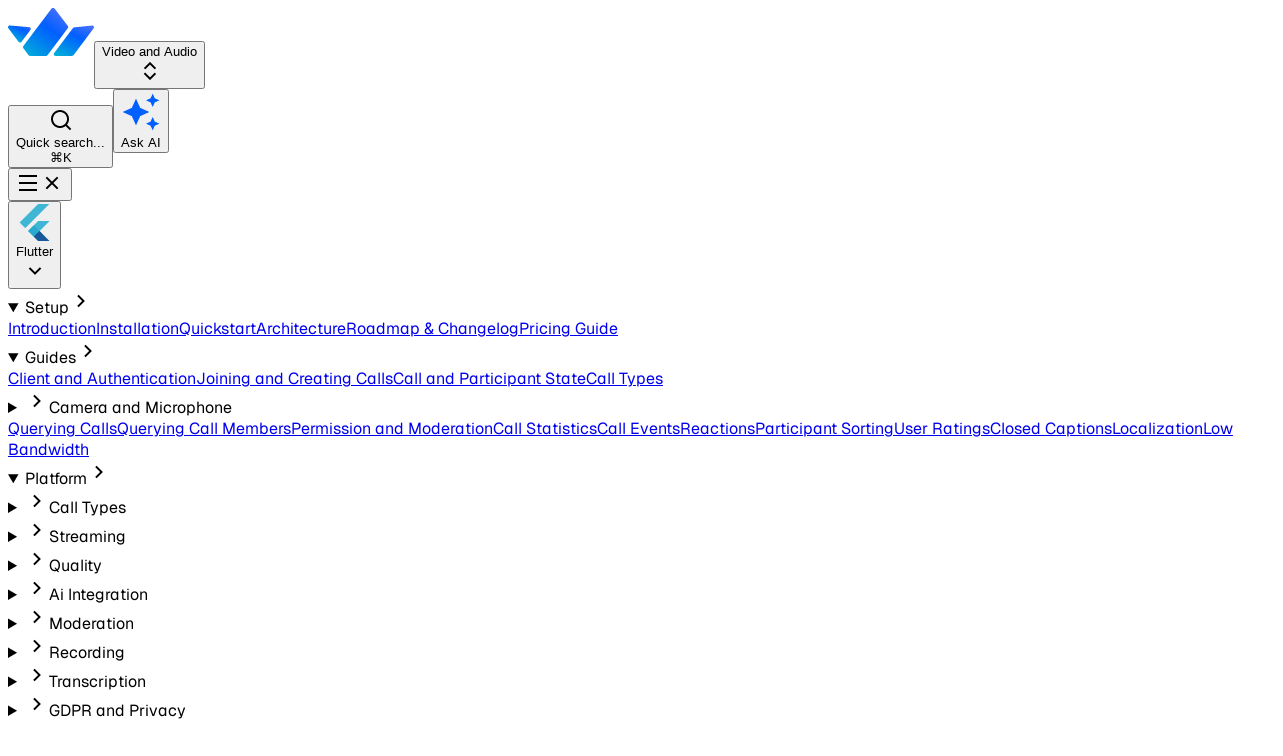

--- FILE ---
content_type: text/html
request_url: https://getstream.io/video/docs/flutter/
body_size: 15710
content:
<!DOCTYPE html><link rel="preload" href="/_astro-assets/fonts/Geist[wght].woff2" as="font" crossorigin="" type="font/woff2"><link rel="preload" href="/_astro-assets/fonts/GeistMono[wght].woff2" as="font" crossorigin="" type="font/woff2"><style>
  @font-face {
    font-family: "Geist Sans";
    src: url("/_astro-assets/fonts/Geist[wght].woff2") format("woff2");
    font-weight: 100 900;
    font-style: normal;
    font-display: swap;
  }
  @font-face {
    font-family: "Geist Mono";
    src: url("/_astro-assets/fonts/GeistMono[wght].woff2") format("woff2");
    font-weight: 100 900;
    font-style: normal;
    font-display: swap;
  }
  body {
    font-feature-settings:
      "ss02" on,
      "ss03" on,
      "ss06" on,
      "ss08" on,
      "liga" off;
  }
</style><style>
  html,
  body {
    font-family: "Geist Sans", sans-serif;
  }
  code {
    font-family: "Geist mono";
  }
  main h1,
  main h2,
  main h3,
  main h4,
  main h5,
  main h6 {
    --font-weight-medium: 500;
  }
  strong {
    font-weight: 500 !important;
  }
</style><title>Introduction - Flutter Video and Audio Docs</title><link rel="canonical" href="https://getstream.io/video/docs/flutter/"><html lang="en"> <head><meta charset="utf-8"><link rel="icon" type="image/svg+xml" href="/_astro-assets/stream.svg"><meta name="viewport" content="width=device-width"><link rel="stylesheet" href="/_astro/_path_.JniVSlz1.css"></head> <body>  <header class="fixed z-50 flex h-16 w-full border-b border-neutral-200 bg-white lg:border-none"><div class="flex h-full items-center gap-2 border-neutral-200 px-4 lg:w-64 lg:border-r"><a class="logo" href="https://getstream.io"><img src="/_astro-assets/stream.svg" alt="Stream logo" width="86" height="48" class="mb-1 h-5 w-auto"></a><astro-menu-button data-props="91929" class="relative w-full"><button type="button" id="trigger:91929" aria-controls="menu:91929" aria-expanded="false" aria-haspopup="true" data-state="inactive" class="border-white"><span class="flex text-[15px] font-semibold">Video and Audio</span><div class="icon ml-auto"><svg viewBox="0 0 24 24" xmlns="http://www.w3.org/2000/svg" width="24" height="24" fill="currentColor" class="remixicon "><path d="M18.2072 9.0428 12.0001 2.83569 5.793 9.0428 7.20721 10.457 12.0001 5.66412 16.793 10.457 18.2072 9.0428ZM5.79285 14.9572 12 21.1643 18.2071 14.9572 16.7928 13.543 12 18.3359 7.20706 13.543 5.79285 14.9572Z"></path></svg></div></button><ul role="menu" id="menu:91929" aria-labelledby="trigger:91929" hidden data-state="inactive"><li role="none"><a role="menuitem" href="/chat/docs/react/" tabindex="-1">Chat Messaging</a></li><li role="none" class="bg-neutral-50"><a role="menuitem" href="/video/docs/react/" tabindex="-1">Video and Audio</a></li><li role="none"><a role="menuitem" href="/activity-feeds/docs/javascript/" tabindex="-1">Activity Feeds</a></li><li role="none"><a role="menuitem" href="/moderation/docs/" tabindex="-1">Moderation</a></li></ul></astro-menu-button><script type="module">class w extends HTMLElement{constructor(){super();const r=this,[f]=r.dataset.props.split(","),o=r.querySelector(`[id="trigger:${f}"]`),c=r.querySelector(`[id="menu:${f}"]`),t=r.querySelectorAll('[role="menuitem"]'),v=Array.from(t).map(e=>e.textContent[0].toLowerCase());function s(e){o.setAttribute("aria-expanded",String(e)),o.dataset.state=e?"active":"inactive",c.dataset.state=e?"active":"inactive",c.hidden=!e,e?(t[0].focus(),addEventListener("click",l)):removeEventListener("click",l)}function l(e){r.contains(e.target)||s(!1)}o.addEventListener("keydown",function(e){(e.key==="ArrowDown"||e.key==="ArrowUp")&&(s(!0),t[e.key==="ArrowDown"?0:t.length-1].focus(),e.preventDefault())}),o.addEventListener("click",function(){s(c.hidden)}),t.forEach(function(e,a){e.addEventListener("keydown",function(n){if(n.key==="Escape"||n.key==="Tab"){s(!1),n.key==="Escape"&&o.focus(),n.preventDefault();return}if(/^[a-zA-Z]$/.test(n.key)){const i=n.key.toLowerCase();let u=-1;const d=v.findIndex(function(m,k){if(m===i)return u<0&&(u=k),k>a}),y=d>-1?d:u;y>-1&&t[y].focus(),n.preventDefault()}else{const i={ArrowDown:a+1,ArrowUp:a-1,Home:0,End:t.length-1};n.key in i&&(t[(i[n.key]+t.length)%t.length].focus(),n.preventDefault())}})})}}customElements.define("astro-menu-button",w);</script></div><div class="flex flex-grow items-center justify-end border-neutral-200 p-4 sm:gap-2 lg:justify-start lg:border-b"><div id="inkeep-triggers" data-props="video,flutter" data-placeholder="Search in Flutter Video SDK and API..." class="flex gap-2"><button type="button" data-view="SEARCH" class="flex items-center gap-3 rounded-md border-neutral-200 p-2.5 text-sm text-nowrap text-neutral-500 hover:bg-neutral-100 sm:w-48 sm:border sm:p-2 sm:pr-4 sm:shadow-xs sm:hover:bg-neutral-50" aria-label="Search"><div class="size-5"><svg viewBox="0 0 24 24" xmlns="http://www.w3.org/2000/svg" width="24" height="24" fill="currentColor" class="remixicon "><path d="M18.031 16.6168L22.3137 20.8995L20.8995 22.3137L16.6168 18.031C15.0769 19.263 13.124 20 11 20C6.032 20 2 15.968 2 11C2 6.032 6.032 2 11 2C15.968 2 20 6.032 20 11C20 13.124 19.263 15.0769 18.031 16.6168ZM16.0247 15.8748C17.2475 14.6146 18 12.8956 18 11C18 7.1325 14.8675 4 11 4C7.1325 4 4 7.1325 4 11C4 14.8675 7.1325 18 11 18C12.8956 18 14.6146 17.2475 15.8748 16.0247L16.0247 15.8748Z"></path></svg></div><div class="hidden sm:block">Quick search...</div><span class="ml-auto hidden text-xs font-semibold sm:block">⌘K</span></button><button data-view="AI_CHAT" type="button" class="hidden items-center gap-2 rounded-full border-neutral-200 p-2.5 text-sm font-medium text-nowrap hover:bg-neutral-100 sm:flex sm:border sm:p-2 sm:pr-4 sm:shadow-xs sm:hover:bg-neutral-50"><div class="size-5"><svg xmlns="http://www.w3.org/2000/svg" viewBox="0 0 24 24" fill="#005fff"><path d="M19 9l1.25-2.75L23 5l-2.75-1.25L19 1l-1.25 2.75L15 5l2.75 1.25L19 9zm-7.5.5L9 4 6.5 9.5 1 12l5.5 2.5L9 20l2.5-5.5L17 12l-5.5-2.5zM19 15l-1.25 2.75L15 19l2.75 1.25L19 23l1.25-2.75L23 19l-2.75-1.25L19 15z"></path></svg></div><div class="hidden sm:block">Ask AI</div></button></div><div id="inkeepModal"></div><script type="module">const s=document.querySelector("#inkeep-triggers"),f=s.querySelectorAll("button"),[l,m]=s.dataset.props.split(","),{placeholder:u}=s.dataset;let t="idle",n=!1,o;const p=()=>{n=!1,o.render({isOpen:!1})},r=()=>{n=!0,o.render({isOpen:!0})},a=document.createElement("div");a.id="inkeepModal";a.style.position="absolute";document.body.appendChild(a);const i={componentType:"CustomTrigger",targetElement:a,properties:{isOpen:!1,onClose:p,onOpen:void 0,baseSettings:{apiKey:"086e793e4823fdfbf4bec68ca844b58db89c205837501368",integrationId:"cm2x7pmv1006l58f1jbq9im3x",organizationId:"org_oNWiLw9LuiOLmRyr",primaryBrandColor:"#005fff",organizationDisplayName:"Stream",filters:{attributes:{$and:[{product:{$in:[l]}},{sdk:{$in:[m,...l==="video"?["api"]:[]]}}]}}},aiChatSettings:{},searchSettings:{placeholder:u},modalSettings:{forceInitialDefaultView:!0}}};function c(){if(t==="loaded"&&(n?p():r()),t==="idle"){t="loading";const e=document.createElement("script");e.type="module",e.src="https://unpkg.com/@inkeep/uikit-js@0.3.20/dist/embed.js",document.body.appendChild(e),e.onload=()=>{o=Inkeep().embed(i),r(),t="loaded"}}}let d="";f.forEach(e=>{e.addEventListener("click",()=>{i.properties.modalSettings.defaultView=e.dataset.view,n===!1&&t==="loaded"&&d!==e.dataset.view&&(o=Inkeep().embed(i)),d=e.dataset.view,c()})});document.addEventListener("keydown",function(e){i.properties.modalSettings.defaultView="SEARCH",d="SEARCH",(e.metaKey||e.ctrlKey)&&e.key==="k"&&(e.preventDefault(),c())});</script><button id="menu-toggle" class="size-10 rounded p-2 text-neutral-500 hover:cursor-pointer hover:bg-neutral-100 hover:text-neutral-600 lg:hidden" data-state="inactive" aria-label="Toggle Menu"><svg viewBox="0 0 24 24" xmlns="http://www.w3.org/2000/svg" width="24" height="24" fill="currentColor" class="remixicon "><path d="M3 4H21V6H3V4ZM3 11H21V13H3V11ZM3 18H21V20H3V18Z"></path></svg><svg viewBox="0 0 24 24" xmlns="http://www.w3.org/2000/svg" width="24" height="24" fill="currentColor" class="remixicon "><path d="M11.9997 10.5865L16.9495 5.63672L18.3637 7.05093L13.4139 12.0007L18.3637 16.9504L16.9495 18.3646L11.9997 13.4149L7.04996 18.3646L5.63574 16.9504L10.5855 12.0007L5.63574 7.05093L7.04996 5.63672L11.9997 10.5865Z"></path></svg></button></div></header><div class="docs-sidebar fixed top-16 bottom-0 left-0 z-40 hidden w-full flex-col border-r border-neutral-200 bg-white text-sm lg:flex lg:w-64 lg:pt-0"><div class="sticky top-0 z-40 -mb-1 flex flex-col gap-y-2 px-4 lg:pt-0"><astro-menu-button data-props="91930" class="wide"><button type="button" id="trigger:91930" aria-controls="menu:91930" aria-expanded="false" aria-haspopup="true" data-state="inactive" class="shadow-xs"><img src="/_astro-assets/icons/flutter.svg" alt="flutter logo">Flutter<div class="icon ml-auto"><svg viewBox="0 0 24 24" xmlns="http://www.w3.org/2000/svg" width="24" height="24" fill="currentColor" class="remixicon "><path d="M11.9999 13.1714L16.9497 8.22168L18.3639 9.63589L11.9999 15.9999L5.63599 9.63589L7.0502 8.22168L11.9999 13.1714Z"></path></svg></div></button><ul role="menu" id="menu:91930" aria-labelledby="trigger:91930" hidden data-state="inactive"><div><div class="heading">Client Side SDKs</div><div class="list"><li role="none"><a role="menuitem" href="/video/docs/react/" tabindex="-1"><img src="/_astro-assets/icons/react.svg" alt="react logo" loading="lazy">React<div class="icon ml-auto"><svg viewBox="0 0 24 24" xmlns="http://www.w3.org/2000/svg" width="24" height="24" fill="currentColor" class="remixicon "><path d="M13.1717 12.0007L8.22192 7.05093L9.63614 5.63672L16.0001 12.0007L9.63614 18.3646L8.22192 16.9504L13.1717 12.0007Z"></path></svg></div></a></li><li role="none"><a role="menuitem" href="/video/docs/ios/" tabindex="-1"><img src="/_astro-assets/icons/ios.svg" alt="ios logo" loading="lazy">iOS<div class="icon ml-auto"><svg viewBox="0 0 24 24" xmlns="http://www.w3.org/2000/svg" width="24" height="24" fill="currentColor" class="remixicon "><path d="M13.1717 12.0007L8.22192 7.05093L9.63614 5.63672L16.0001 12.0007L9.63614 18.3646L8.22192 16.9504L13.1717 12.0007Z"></path></svg></div></a></li><li role="none"><a role="menuitem" href="/video/docs/android/" tabindex="-1"><img src="/_astro-assets/icons/android.svg" alt="android logo" loading="lazy">Android<div class="icon ml-auto"><svg viewBox="0 0 24 24" xmlns="http://www.w3.org/2000/svg" width="24" height="24" fill="currentColor" class="remixicon "><path d="M13.1717 12.0007L8.22192 7.05093L9.63614 5.63672L16.0001 12.0007L9.63614 18.3646L8.22192 16.9504L13.1717 12.0007Z"></path></svg></div></a></li><li role="none"><a role="menuitem" href="/video/docs/react-native/" tabindex="-1"><img src="/_astro-assets/icons/react.svg" alt="react logo" loading="lazy">React Native<div class="icon ml-auto"><svg viewBox="0 0 24 24" xmlns="http://www.w3.org/2000/svg" width="24" height="24" fill="currentColor" class="remixicon "><path d="M13.1717 12.0007L8.22192 7.05093L9.63614 5.63672L16.0001 12.0007L9.63614 18.3646L8.22192 16.9504L13.1717 12.0007Z"></path></svg></div></a></li><li role="none" class="active"><a role="menuitem" href="/video/docs/flutter/" tabindex="-1"><img src="/_astro-assets/icons/flutter.svg" alt="flutter logo" loading="lazy">Flutter<div class="icon ml-auto"><svg viewBox="0 0 24 24" xmlns="http://www.w3.org/2000/svg" width="24" height="24" fill="currentColor" class="remixicon "><path d="M13.1717 12.0007L8.22192 7.05093L9.63614 5.63672L16.0001 12.0007L9.63614 18.3646L8.22192 16.9504L13.1717 12.0007Z"></path></svg></div></a></li><li role="none"><a role="menuitem" href="/video/docs/javascript/" tabindex="-1"><img src="/_astro-assets/icons/javascript.svg" alt="javascript logo" loading="lazy">JavaScript<div class="icon ml-auto"><svg viewBox="0 0 24 24" xmlns="http://www.w3.org/2000/svg" width="24" height="24" fill="currentColor" class="remixicon "><path d="M13.1717 12.0007L8.22192 7.05093L9.63614 5.63672L16.0001 12.0007L9.63614 18.3646L8.22192 16.9504L13.1717 12.0007Z"></path></svg></div></a></li><li role="none"><a role="menuitem" href="/video/docs/unity/" tabindex="-1"><img src="/_astro-assets/icons/unity.svg" alt="unity logo" loading="lazy">Unity<div class="icon ml-auto"><svg viewBox="0 0 24 24" xmlns="http://www.w3.org/2000/svg" width="24" height="24" fill="currentColor" class="remixicon "><path d="M13.1717 12.0007L8.22192 7.05093L9.63614 5.63672L16.0001 12.0007L9.63614 18.3646L8.22192 16.9504L13.1717 12.0007Z"></path></svg></div></a></li></div></div><div><div class="heading">Server Side SDKs</div><div class="list"><li role="none"><a role="menuitem" href="/video/docs/api/" tabindex="-1"><img src="/_astro-assets/icons/api.svg" alt="api logo" loading="lazy">Platform<div class="icon ml-auto"><svg viewBox="0 0 24 24" xmlns="http://www.w3.org/2000/svg" width="24" height="24" fill="currentColor" class="remixicon "><path d="M13.1717 12.0007L8.22192 7.05093L9.63614 5.63672L16.0001 12.0007L9.63614 18.3646L8.22192 16.9504L13.1717 12.0007Z"></path></svg></div></a></li><li role="none"><a role="menuitem" href="https://getstream.github.io/protocol/?urls.primaryName=Video" tabindex="-1"><img src="/_astro-assets/icons/api.svg" alt="api logo" loading="lazy">REST</a></li><li role="none"><a role="menuitem" href="/video/docs/python-ai/" tabindex="-1"><img src="/_astro-assets/icons/python.svg" alt="python logo" loading="lazy">Python AI<div class="icon ml-auto"><svg viewBox="0 0 24 24" xmlns="http://www.w3.org/2000/svg" width="24" height="24" fill="currentColor" class="remixicon "><path d="M13.1717 12.0007L8.22192 7.05093L9.63614 5.63672L16.0001 12.0007L9.63614 18.3646L8.22192 16.9504L13.1717 12.0007Z"></path></svg></div></a></li></div></div></ul></astro-menu-button></div><nav class="docs-sidebar-nav" id="menu"><details class="list__section" open><summary class="list__section-title spacer nav-button docs-sidebar-trigger"><span class="spacer__content">Setup</span><span class="spacer__trail disclosure__trigger-icon"><svg viewBox="0 0 24 24" xmlns="http://www.w3.org/2000/svg" width="24" height="24" fill="currentColor" class="remixicon "><path d="M13.1717 12.0007L8.22192 7.05093L9.63614 5.63672L16.0001 12.0007L9.63614 18.3646L8.22192 16.9504L13.1717 12.0007Z"></path></svg></span></summary><div class="list__section-content"><a href="/video/docs/flutter/" class="list__item spacer nav-button active"><span class="spacer__content">Introduction</span></a><a href="/video/docs/flutter/installation/" class="list__item spacer nav-button"><span class="spacer__content">Installation</span></a><a href="/video/docs/flutter/quickstart/" class="list__item spacer nav-button"><span class="spacer__content">Quickstart</span></a><a href="/video/docs/flutter/architecture/" class="list__item spacer nav-button"><span class="spacer__content">Architecture</span></a><a href="/video/docs/flutter/roadmap_and_changelog/" class="list__item spacer nav-button"><span class="spacer__content">Roadmap &amp; Changelog</span></a><a href="/video/docs/flutter/pricing-guide/" class="list__item spacer nav-button"><span class="spacer__content">Pricing Guide</span></a></div></details><details class="list__section" open><summary class="list__section-title spacer nav-button docs-sidebar-trigger"><span class="spacer__content">Guides</span><span class="spacer__trail disclosure__trigger-icon"><svg viewBox="0 0 24 24" xmlns="http://www.w3.org/2000/svg" width="24" height="24" fill="currentColor" class="remixicon "><path d="M13.1717 12.0007L8.22192 7.05093L9.63614 5.63672L16.0001 12.0007L9.63614 18.3646L8.22192 16.9504L13.1717 12.0007Z"></path></svg></span></summary><div class="list__section-content"><a href="/video/docs/flutter/guides/client-and-authentication/" class="list__item spacer nav-button"><span class="spacer__content">Client and Authentication</span></a><a href="/video/docs/flutter/guides/joining-and-creating-calls/" class="list__item spacer nav-button"><span class="spacer__content">Joining and Creating Calls</span></a><a href="/video/docs/flutter/guides/call-and-participant-state/" class="list__item spacer nav-button"><span class="spacer__content">Call and Participant State</span></a><a href="/video/docs/flutter/guides/call-types/" class="list__item spacer nav-button"><span class="spacer__content">Call Types</span></a><details class="list__section"><summary class="list__item spacer nav-button docs-sidebar-trigger"><span class="spacer__lead disclosure__trigger-icon"><svg viewBox="0 0 24 24" xmlns="http://www.w3.org/2000/svg" width="24" height="24" fill="currentColor" class="remixicon "><path d="M13.1717 12.0007L8.22192 7.05093L9.63614 5.63672L16.0001 12.0007L9.63614 18.3646L8.22192 16.9504L13.1717 12.0007Z"></path></svg></span><span class="spacer__content">Camera and Microphone</span></summary><div class="list__section-content"><a href="/video/docs/flutter/guides/camera-and-microphone/camera/" class="list__item spacer nav-button"><span class="spacer__content">Camera Configuration</span></a><a href="/video/docs/flutter/guides/camera-and-microphone/microphone-and-audio/" class="list__item spacer nav-button"><span class="spacer__content">Microphone and Audio Configuration</span></a><a href="/video/docs/flutter/guides/camera-and-microphone/initial-call-configuration/" class="list__item spacer nav-button"><span class="spacer__content">Initial Call Configuration</span></a><a href="/video/docs/flutter/guides/camera-and-microphone/noise-cancellation/" class="list__item spacer nav-button"><span class="spacer__content">Noise Cancellation</span></a></div></details><a href="/video/docs/flutter/guides/querying-calls/" class="list__item spacer nav-button"><span class="spacer__content">Querying Calls</span></a><a href="/video/docs/flutter/guides/querying-call-members/" class="list__item spacer nav-button"><span class="spacer__content">Querying Call Members</span></a><a href="/video/docs/flutter/guides/permissions-and-moderation/" class="list__item spacer nav-button"><span class="spacer__content">Permission and Moderation</span></a><a href="/video/docs/flutter/guides/call-statistics/" class="list__item spacer nav-button"><span class="spacer__content">Call Statistics</span></a><a href="/video/docs/flutter/guides/call-events/" class="list__item spacer nav-button"><span class="spacer__content">Call Events</span></a><a href="/video/docs/flutter/guides/reactions/" class="list__item spacer nav-button"><span class="spacer__content">Reactions</span></a><a href="/video/docs/flutter/guides/participant-sorting/" class="list__item spacer nav-button"><span class="spacer__content">Participant Sorting</span></a><a href="/video/docs/flutter/guides/user-rating/" class="list__item spacer nav-button"><span class="spacer__content">User Ratings</span></a><a href="/video/docs/flutter/guides/closed-captions/" class="list__item spacer nav-button"><span class="spacer__content">Closed Captions</span></a><a href="/video/docs/flutter/guides/localization/" class="list__item spacer nav-button"><span class="spacer__content">Localization</span></a><a href="/video/docs/flutter/guides/low-bandwidth/" class="list__item spacer nav-button"><span class="spacer__content">Low Bandwidth</span></a></div></details><details class="list__section" open><summary class="list__section-title spacer nav-button docs-sidebar-trigger"><span class="spacer__content">Platform</span><span class="spacer__trail disclosure__trigger-icon"><svg viewBox="0 0 24 24" xmlns="http://www.w3.org/2000/svg" width="24" height="24" fill="currentColor" class="remixicon "><path d="M13.1717 12.0007L8.22192 7.05093L9.63614 5.63672L16.0001 12.0007L9.63614 18.3646L8.22192 16.9504L13.1717 12.0007Z"></path></svg></span></summary><div class="list__section-content"><details class="list__section"><summary class="list__item spacer nav-button docs-sidebar-trigger"><span class="spacer__lead disclosure__trigger-icon"><svg viewBox="0 0 24 24" xmlns="http://www.w3.org/2000/svg" width="24" height="24" fill="currentColor" class="remixicon "><path d="M13.1717 12.0007L8.22192 7.05093L9.63614 5.63672L16.0001 12.0007L9.63614 18.3646L8.22192 16.9504L13.1717 12.0007Z"></path></svg></span><span class="spacer__content">Call Types</span></summary><div class="list__section-content"><a href="/video/docs/flutter/call_types/builtin/" class="list__item spacer nav-button"><span class="spacer__content">Built-in Types</span></a><a href="/video/docs/flutter/call_types/manage/" class="list__item spacer nav-button"><span class="spacer__content">Manage Types</span></a><a href="/video/docs/flutter/call_types/geofencing/" class="list__item spacer nav-button"><span class="spacer__content">Geofencing</span></a><a href="/video/docs/flutter/call_types/permissions/" class="list__item spacer nav-button"><span class="spacer__content">Permissions</span></a><a href="/video/docs/flutter/call_types/settings/" class="list__item spacer nav-button"><span class="spacer__content">Settings</span></a></div></details><details class="list__section"><summary class="list__item spacer nav-button docs-sidebar-trigger"><span class="spacer__lead disclosure__trigger-icon"><svg viewBox="0 0 24 24" xmlns="http://www.w3.org/2000/svg" width="24" height="24" fill="currentColor" class="remixicon "><path d="M13.1717 12.0007L8.22192 7.05093L9.63614 5.63672L16.0001 12.0007L9.63614 18.3646L8.22192 16.9504L13.1717 12.0007Z"></path></svg></span><span class="spacer__content">Streaming</span></summary><div class="list__section-content"><a href="/video/docs/flutter/streaming/overview/" class="list__item spacer nav-button"><span class="spacer__content">Overview</span></a><a href="/video/docs/flutter/streaming/hls/" class="list__item spacer nav-button"><span class="spacer__content">HLS</span></a><a href="/video/docs/flutter/streaming/rtmp_broadcasts/" class="list__item spacer nav-button"><span class="spacer__content">RTMP broadcasts</span></a><a href="/video/docs/flutter/streaming/rtmp/" class="list__item spacer nav-button"><span class="spacer__content">RTMP input</span></a><a href="/video/docs/flutter/streaming/webrtc/" class="list__item spacer nav-button"><span class="spacer__content">WebRTC</span></a><a href="/video/docs/flutter/streaming/backstage/" class="list__item spacer nav-button"><span class="spacer__content">Backstage</span></a><a href="/video/docs/flutter/streaming/whip/" class="list__item spacer nav-button"><span class="spacer__content">WHIP</span></a><a href="/video/docs/flutter/streaming/srt/" class="list__item spacer nav-button"><span class="spacer__content">SRT</span></a><a href="/video/docs/flutter/streaming/mobile-livestreaming/" class="list__item spacer nav-button"><span class="spacer__content">Mobile Livestreaming</span></a></div></details><details class="list__section"><summary class="list__item spacer nav-button docs-sidebar-trigger"><span class="spacer__lead disclosure__trigger-icon"><svg viewBox="0 0 24 24" xmlns="http://www.w3.org/2000/svg" width="24" height="24" fill="currentColor" class="remixicon "><path d="M13.1717 12.0007L8.22192 7.05093L9.63614 5.63672L16.0001 12.0007L9.63614 18.3646L8.22192 16.9504L13.1717 12.0007Z"></path></svg></span><span class="spacer__content">Quality</span></summary><div class="list__section-content"><a href="/video/docs/flutter/quality/introduction/" class="list__item spacer nav-button"><span class="spacer__content">Video Quality, Latency and Lag Guide</span></a><a href="/video/docs/flutter/misc/networking/" class="list__item spacer nav-button"><span class="spacer__content">Networking and Firewall</span></a><a href="/video/docs/flutter/quality/connection-test/" class="list__item spacer nav-button"><span class="spacer__content">Connection Test</span></a><a href="/video/docs/flutter/quality/stats/" class="list__item spacer nav-button"><span class="spacer__content">Stats</span></a></div></details><details class="list__section"><summary class="list__item spacer nav-button docs-sidebar-trigger"><span class="spacer__lead disclosure__trigger-icon"><svg viewBox="0 0 24 24" xmlns="http://www.w3.org/2000/svg" width="24" height="24" fill="currentColor" class="remixicon "><path d="M13.1717 12.0007L8.22192 7.05093L9.63614 5.63672L16.0001 12.0007L9.63614 18.3646L8.22192 16.9504L13.1717 12.0007Z"></path></svg></span><span class="spacer__content">Ai Integration</span></summary><div class="list__section-content"><a href="/video/docs/flutter/ai-integration/openai-realtime/" class="list__item spacer nav-button"><span class="spacer__content">OpenAI Realtime</span></a></div></details><details class="list__section"><summary class="list__item spacer nav-button docs-sidebar-trigger"><span class="spacer__lead disclosure__trigger-icon"><svg viewBox="0 0 24 24" xmlns="http://www.w3.org/2000/svg" width="24" height="24" fill="currentColor" class="remixicon "><path d="M13.1717 12.0007L8.22192 7.05093L9.63614 5.63672L16.0001 12.0007L9.63614 18.3646L8.22192 16.9504L13.1717 12.0007Z"></path></svg></span><span class="spacer__content">Moderation</span></summary><div class="list__section-content"><a href="/video/docs/flutter/moderation/overview/" class="list__item spacer nav-button"><span class="spacer__content">Overview</span></a><a href="/video/docs/flutter/moderation/audio-video/" class="list__item spacer nav-button"><span class="spacer__content">Audio and Video</span></a></div></details><details class="list__section"><summary class="list__item spacer nav-button docs-sidebar-trigger"><span class="spacer__lead disclosure__trigger-icon"><svg viewBox="0 0 24 24" xmlns="http://www.w3.org/2000/svg" width="24" height="24" fill="currentColor" class="remixicon "><path d="M13.1717 12.0007L8.22192 7.05093L9.63614 5.63672L16.0001 12.0007L9.63614 18.3646L8.22192 16.9504L13.1717 12.0007Z"></path></svg></span><span class="spacer__content">Recording</span></summary><div class="list__section-content"><a href="/video/docs/flutter/recording/calls/" class="list__item spacer nav-button"><span class="spacer__content">Recording calls</span></a><a href="/video/docs/flutter/recording/frame-recording/" class="list__item spacer nav-button"><span class="spacer__content">Frame Recording</span></a><a href="/video/docs/flutter/recording/storage/" class="list__item spacer nav-button"><span class="spacer__content">Storage</span></a></div></details><details class="list__section"><summary class="list__item spacer nav-button docs-sidebar-trigger"><span class="spacer__lead disclosure__trigger-icon"><svg viewBox="0 0 24 24" xmlns="http://www.w3.org/2000/svg" width="24" height="24" fill="currentColor" class="remixicon "><path d="M13.1717 12.0007L8.22192 7.05093L9.63614 5.63672L16.0001 12.0007L9.63614 18.3646L8.22192 16.9504L13.1717 12.0007Z"></path></svg></span><span class="spacer__content">Transcription</span></summary><div class="list__section-content"><a href="/video/docs/flutter/transcribing/calls/" class="list__item spacer nav-button"><span class="spacer__content">Transcriptions &amp; Captions</span></a><a href="/video/docs/flutter/transcribing/storage/" class="list__item spacer nav-button"><span class="spacer__content">Storage</span></a></div></details><details class="list__section"><summary class="list__item spacer nav-button docs-sidebar-trigger"><span class="spacer__lead disclosure__trigger-icon"><svg viewBox="0 0 24 24" xmlns="http://www.w3.org/2000/svg" width="24" height="24" fill="currentColor" class="remixicon "><path d="M13.1717 12.0007L8.22192 7.05093L9.63614 5.63672L16.0001 12.0007L9.63614 18.3646L8.22192 16.9504L13.1717 12.0007Z"></path></svg></span><span class="spacer__content">GDPR and Privacy</span></summary><div class="list__section-content"><a href="/video/docs/flutter/gdpr/overview/" class="list__item spacer nav-button"><span class="spacer__content">Overview</span></a><a href="/video/docs/flutter/gdpr/users/" class="list__item spacer nav-button"><span class="spacer__content">Users</span></a><a href="/video/docs/flutter/gdpr/calls/" class="list__item spacer nav-button"><span class="spacer__content">Calls</span></a></div></details><details class="list__section"><summary class="list__item spacer nav-button docs-sidebar-trigger"><span class="spacer__lead disclosure__trigger-icon"><svg viewBox="0 0 24 24" xmlns="http://www.w3.org/2000/svg" width="24" height="24" fill="currentColor" class="remixicon "><path d="M13.1717 12.0007L8.22192 7.05093L9.63614 5.63672L16.0001 12.0007L9.63614 18.3646L8.22192 16.9504L13.1717 12.0007Z"></path></svg></span><span class="spacer__content">Webhooks</span></summary><div class="list__section-content"><a href="/video/docs/flutter/webhooks/overview/" class="list__item spacer nav-button"><span class="spacer__content">Overview</span></a><a href="/video/docs/flutter/webhooks/events/" class="list__item spacer nav-button"><span class="spacer__content">Events</span></a><a href="/video/docs/flutter/webhooks/sqs/" class="list__item spacer nav-button"><span class="spacer__content">SQS and SNS</span></a></div></details><details class="list__section"><summary class="list__item spacer nav-button docs-sidebar-trigger"><span class="spacer__lead disclosure__trigger-icon"><svg viewBox="0 0 24 24" xmlns="http://www.w3.org/2000/svg" width="24" height="24" fill="currentColor" class="remixicon "><path d="M13.1717 12.0007L8.22192 7.05093L9.63614 5.63672L16.0001 12.0007L9.63614 18.3646L8.22192 16.9504L13.1717 12.0007Z"></path></svg></span><span class="spacer__content">Misc</span></summary><div class="list__section-content"><a href="/video/docs/flutter/misc/async/" class="list__item spacer nav-button"><span class="spacer__content">Asynchronous operations</span></a><a href="/video/docs/flutter/misc/rate_limits/" class="list__item spacer nav-button"><span class="spacer__content">Rate limits</span></a></div></details><details class="list__section"><summary class="list__item spacer nav-button docs-sidebar-trigger"><span class="spacer__lead disclosure__trigger-icon"><svg viewBox="0 0 24 24" xmlns="http://www.w3.org/2000/svg" width="24" height="24" fill="currentColor" class="remixicon "><path d="M13.1717 12.0007L8.22192 7.05093L9.63614 5.63672L16.0001 12.0007L9.63614 18.3646L8.22192 16.9504L13.1717 12.0007Z"></path></svg></span><span class="spacer__content">Analytics</span></summary><div class="list__section-content"><a href="/video/docs/flutter/analytics/download-user-feedback/" class="list__item spacer nav-button"><span class="spacer__content">Download user feedback</span></a></div></details></div></details><details class="list__section" open><summary class="list__section-title spacer nav-button docs-sidebar-trigger"><span class="spacer__content">UI Components</span><span class="spacer__trail disclosure__trigger-icon"><svg viewBox="0 0 24 24" xmlns="http://www.w3.org/2000/svg" width="24" height="24" fill="currentColor" class="remixicon "><path d="M13.1717 12.0007L8.22192 7.05093L9.63614 5.63672L16.0001 12.0007L9.63614 18.3646L8.22192 16.9504L13.1717 12.0007Z"></path></svg></span></summary><div class="list__section-content"><a href="/video/docs/flutter/ui-components-overview/" class="list__item spacer nav-button"><span class="spacer__content">UI Components Overview</span></a><a href="/video/docs/flutter/call-container/" class="list__item spacer nav-button"><span class="spacer__content">Call Container</span></a><a href="/video/docs/flutter/call-content/" class="list__item spacer nav-button"><span class="spacer__content">Call Content</span></a><a href="/video/docs/flutter/video-render/" class="list__item spacer nav-button"><span class="spacer__content">Video Renderer</span></a><a href="/video/docs/flutter/call-controls/" class="list__item spacer nav-button"><span class="spacer__content">Call Controls</span></a><a href="/video/docs/flutter/call-appbar/" class="list__item spacer nav-button"><span class="spacer__content">Call AppBar</span></a><a href="/video/docs/flutter/outgoing-call/" class="list__item spacer nav-button"><span class="spacer__content">Outgoing Call</span></a><a href="/video/docs/flutter/incoming-call/" class="list__item spacer nav-button"><span class="spacer__content">Incoming Call</span></a><a href="/video/docs/flutter/video-theme/" class="list__item spacer nav-button"><span class="spacer__content">Video Theme</span></a><a href="/video/docs/flutter/call-participants/" class="list__item spacer nav-button"><span class="spacer__content">Call Participants</span></a></div></details><details class="list__section" open><summary class="list__section-title spacer nav-button docs-sidebar-trigger"><span class="spacer__content">UI Cookbook</span><span class="spacer__trail disclosure__trigger-icon"><svg viewBox="0 0 24 24" xmlns="http://www.w3.org/2000/svg" width="24" height="24" fill="currentColor" class="remixicon "><path d="M13.1717 12.0007L8.22192 7.05093L9.63614 5.63672L16.0001 12.0007L9.63614 18.3646L8.22192 16.9504L13.1717 12.0007Z"></path></svg></span></summary><div class="list__section-content"><details class="list__section"><summary class="list__item spacer nav-button docs-sidebar-trigger"><span class="spacer__lead disclosure__trigger-icon"><svg viewBox="0 0 24 24" xmlns="http://www.w3.org/2000/svg" width="24" height="24" fill="currentColor" class="remixicon "><path d="M13.1717 12.0007L8.22192 7.05093L9.63614 5.63672L16.0001 12.0007L9.63614 18.3646L8.22192 16.9504L13.1717 12.0007Z"></path></svg></span><span class="spacer__content">Participant Customizations</span></summary><div class="list__section-content"><a href="/video/docs/flutter/ui-cookbook/participant-list/" class="list__item spacer nav-button"><span class="spacer__content">Participant List</span></a><a href="/video/docs/flutter/ui-cookbook/audio-volume-indicator/" class="list__item spacer nav-button"><span class="spacer__content">Audio Volume Indicator</span></a><a href="/video/docs/flutter/ui-cookbook/participant-label/" class="list__item spacer nav-button"><span class="spacer__content">Participant Labels</span></a><a href="/video/docs/flutter/ui-cookbook/user-avatar/" class="list__item spacer nav-button"><span class="spacer__content">User Avatar</span></a><a href="/video/docs/flutter/ui-cookbook/video-fallback/" class="list__item spacer nav-button"><span class="spacer__content">Video Fallback</span></a><a href="/video/docs/flutter/ui-cookbook/pinning-users/" class="list__item spacer nav-button"><span class="spacer__content">Pinning Users</span></a></div></details><details class="list__section"><summary class="list__item spacer nav-button docs-sidebar-trigger"><span class="spacer__lead disclosure__trigger-icon"><svg viewBox="0 0 24 24" xmlns="http://www.w3.org/2000/svg" width="24" height="24" fill="currentColor" class="remixicon "><path d="M13.1717 12.0007L8.22192 7.05093L9.63614 5.63672L16.0001 12.0007L9.63614 18.3646L8.22192 16.9504L13.1717 12.0007Z"></path></svg></span><span class="spacer__content">Layout Customizations</span></summary><div class="list__section-content"><a href="/video/docs/flutter/ui-cookbook/call-lobby/" class="list__item spacer nav-button"><span class="spacer__content">Call Lobby</span></a><a href="/video/docs/flutter/ui-cookbook/in-app-picture-in-picture/" class="list__item spacer nav-button"><span class="spacer__content">In-App Picture in Picture</span></a></div></details><details class="list__section"><summary class="list__item spacer nav-button docs-sidebar-trigger"><span class="spacer__lead disclosure__trigger-icon"><svg viewBox="0 0 24 24" xmlns="http://www.w3.org/2000/svg" width="24" height="24" fill="currentColor" class="remixicon "><path d="M13.1717 12.0007L8.22192 7.05093L9.63614 5.63672L16.0001 12.0007L9.63614 18.3646L8.22192 16.9504L13.1717 12.0007Z"></path></svg></span><span class="spacer__content">Network</span></summary><div class="list__section-content"><a href="/video/docs/flutter/ui-cookbook/network-quality-indicator/" class="list__item spacer nav-button"><span class="spacer__content">Network Quality Indicator</span></a></div></details><details class="list__section"><summary class="list__item spacer nav-button docs-sidebar-trigger"><span class="spacer__lead disclosure__trigger-icon"><svg viewBox="0 0 24 24" xmlns="http://www.w3.org/2000/svg" width="24" height="24" fill="currentColor" class="remixicon "><path d="M13.1717 12.0007L8.22192 7.05093L9.63614 5.63672L16.0001 12.0007L9.63614 18.3646L8.22192 16.9504L13.1717 12.0007Z"></path></svg></span><span class="spacer__content">Livestreaming</span></summary><div class="list__section-content"><a href="/video/docs/flutter/ui-cookbook/watching-a-livestream/" class="list__item spacer nav-button"><span class="spacer__content">Watching a Livestream</span></a><a href="/video/docs/flutter/ui-cookbook/hosting-a-livestream/" class="list__item spacer nav-button"><span class="spacer__content">Hosting a Livestream</span></a></div></details><details class="list__section"><summary class="list__item spacer nav-button docs-sidebar-trigger"><span class="spacer__lead disclosure__trigger-icon"><svg viewBox="0 0 24 24" xmlns="http://www.w3.org/2000/svg" width="24" height="24" fill="currentColor" class="remixicon "><path d="M13.1717 12.0007L8.22192 7.05093L9.63614 5.63672L16.0001 12.0007L9.63614 18.3646L8.22192 16.9504L13.1717 12.0007Z"></path></svg></span><span class="spacer__content">Utilities</span></summary><div class="list__section-content"><a href="/video/docs/flutter/ui-cookbook/permission-requests/" class="list__item spacer nav-button"><span class="spacer__content">Permission Requests</span></a><a href="/video/docs/flutter/ui-cookbook/audio-room-with-chat/" class="list__item spacer nav-button"><span class="spacer__content">Building Audio Rooms With In-Call Chat</span></a><a href="/video/docs/flutter/ui-cookbook/chat-with-video/" class="list__item spacer nav-button"><span class="spacer__content">Building Chat Apps With Video Support</span></a><a href="/video/docs/flutter/ui-cookbook/reactions/" class="list__item spacer nav-button"><span class="spacer__content">Reactions</span></a><a href="/video/docs/flutter/ui-cookbook/transcriptions/" class="list__item spacer nav-button"><span class="spacer__content">Transcriptions</span></a><a href="/video/docs/flutter/ui-cookbook/closed-captions/" class="list__item spacer nav-button"><span class="spacer__content">Closed Captions</span></a><a href="/video/docs/flutter/ui-cookbook/call-duration/" class="list__item spacer nav-button"><span class="spacer__content">Call Duration</span></a><a href="/video/docs/flutter/ui-cookbook/camera-zoom/" class="list__item spacer nav-button"><span class="spacer__content">Camera Zoom</span></a><a href="/video/docs/flutter/ui-cookbook/camera-focus/" class="list__item spacer nav-button"><span class="spacer__content">Long Press to Focus</span></a></div></details></div></details><details class="list__section" open><summary class="list__section-title spacer nav-button docs-sidebar-trigger"><span class="spacer__content">Advanced</span><span class="spacer__trail disclosure__trigger-icon"><svg viewBox="0 0 24 24" xmlns="http://www.w3.org/2000/svg" width="24" height="24" fill="currentColor" class="remixicon "><path d="M13.1717 12.0007L8.22192 7.05093L9.63614 5.63672L16.0001 12.0007L9.63614 18.3646L8.22192 16.9504L13.1717 12.0007Z"></path></svg></span></summary><div class="list__section-content"><details class="list__section"><summary class="list__item spacer nav-button docs-sidebar-trigger"><span class="spacer__lead disclosure__trigger-icon"><svg viewBox="0 0 24 24" xmlns="http://www.w3.org/2000/svg" width="24" height="24" fill="currentColor" class="remixicon "><path d="M13.1717 12.0007L8.22192 7.05093L9.63614 5.63672L16.0001 12.0007L9.63614 18.3646L8.22192 16.9504L13.1717 12.0007Z"></path></svg></span><span class="spacer__content">Incoming Calls</span></summary><div class="list__section-content"><a href="/video/docs/flutter/advanced/incoming-calls/overview/" class="list__item spacer nav-button"><span class="spacer__content">Overview</span></a><a href="/video/docs/flutter/advanced/incoming-calls/ringing/" class="list__item spacer nav-button"><span class="spacer__content">Ringing</span></a><a href="/video/docs/flutter/advanced/incoming-calls/providers-configuration/" class="list__item spacer nav-button"><span class="spacer__content">Push Providers Configuration</span></a><a href="/video/docs/flutter/advanced/incoming-calls/push-notifications/" class="list__item spacer nav-button"><span class="spacer__content">Push Notifications</span></a><a href="/video/docs/flutter/advanced/incoming-calls/ios-callkit-integration/" class="list__item spacer nav-button"><span class="spacer__content">CallKit Integration</span></a><a href="/video/docs/flutter/advanced/incoming-calls/android-firebase-integration/" class="list__item spacer nav-button"><span class="spacer__content">Firebase Integration</span></a><a href="/video/docs/flutter/advanced/incoming-calls/customization/" class="list__item spacer nav-button"><span class="spacer__content">Customization</span></a></div></details><a href="/video/docs/flutter/advanced/deeplinking/" class="list__item spacer nav-button"><span class="spacer__content">Deeplinking</span></a><a href="/video/docs/flutter/advanced/screen_sharing/" class="list__item spacer nav-button"><span class="spacer__content">Screen Sharing</span></a><a href="/video/docs/flutter/advanced/troubleshooting/" class="list__item spacer nav-button"><span class="spacer__content">Troubleshooting</span></a><a href="/video/docs/flutter/advanced/picture_in_picture/" class="list__item spacer nav-button"><span class="spacer__content">Picture in Picture (PiP)</span></a><a href="/video/docs/flutter/advanced/apply-video-filters/" class="list__item spacer nav-button"><span class="spacer__content">Video filters</span></a><a href="/video/docs/flutter/advanced/recording/" class="list__item spacer nav-button"><span class="spacer__content">Recording</span></a><a href="/video/docs/flutter/advanced/screenshots/" class="list__item spacer nav-button"><span class="spacer__content">Screenshots</span></a><a href="/video/docs/flutter/advanced/background-modes/" class="list__item spacer nav-button"><span class="spacer__content">Background modes</span></a><a href="/video/docs/flutter/advanced/custom-data/" class="list__item spacer nav-button"><span class="spacer__content">Custom Data</span></a><a href="/video/docs/flutter/advanced/manual-video-quality-selection/" class="list__item spacer nav-button"><span class="spacer__content">Manual Video Quality Selection</span></a><a href="/video/docs/flutter/advanced/session-timers/" class="list__item spacer nav-button"><span class="spacer__content">Session Timers</span></a><a href="/video/docs/flutter/advanced/sdk-size-impact/" class="list__item spacer nav-button"><span class="spacer__content">SDK Size Impact</span></a><a href="/video/docs/flutter/advanced/multiple-simultaneous-calls-support/" class="list__item spacer nav-button"><span class="spacer__content">Multiple Simultaneous Calls Support</span></a><a href="/video/docs/flutter/advanced/handling-system-audio-interruptions" class="list__item spacer nav-button"><span class="spacer__content">Handling System Audio Interruptions</span></a><a href="/video/docs/flutter/advanced/call-preferences/" class="list__item spacer nav-button"><span class="spacer__content">Call Preferences Configuration</span></a><a href="/video/docs/flutter/advanced/network-disruptions/" class="list__item spacer nav-button"><span class="spacer__content">Network Disruptions</span></a></div></details><details class="list__section" open><summary class="list__section-title spacer nav-button docs-sidebar-trigger"><span class="spacer__content">Migration Guides</span><span class="spacer__trail disclosure__trigger-icon"><svg viewBox="0 0 24 24" xmlns="http://www.w3.org/2000/svg" width="24" height="24" fill="currentColor" class="remixicon "><path d="M13.1717 12.0007L8.22192 7.05093L9.63614 5.63672L16.0001 12.0007L9.63614 18.3646L8.22192 16.9504L13.1717 12.0007Z"></path></svg></span></summary><div class="list__section-content"><a href="/video/docs/flutter/migration-guides/1.0.0/" class="list__item spacer nav-button"><span class="spacer__content">1.0.0</span></a></div></details></nav></div><script id="video-flutter-details">const detailsStorageKey = document.currentScript.id;const menuElement = document.querySelector("#menu");const detailsElements = menuElement?.querySelectorAll("details") || [];detailsElements.forEach((details, index) => {details.addEventListener("toggle", () => {const openStates = JSON.parse(sessionStorage.getItem(detailsStorageKey) || "{}");openStates[index] = details.open;sessionStorage.setItem(detailsStorageKey, JSON.stringify(openStates));});});const savedStates = sessionStorage.getItem(detailsStorageKey);if (savedStates) {try {const openStates = JSON.parse(savedStates);detailsElements.forEach((details, index) => {if (openStates[index] === true) {details.open = true;}});} catch (e) {}}</script><script id="video-flutter">const storageKey = document.currentScript.id;const menu = document.querySelector("#menu");let firstScroll = true;const savedScrollTop = sessionStorage.getItem(storageKey);if (savedScrollTop) {menu.style.overflow = "hidden";menu.scrollTo({ top: parseInt(savedScrollTop), behavior: "instant" });menu.style.overflow = "";}menu.addEventListener("scroll", () => {if (firstScroll) {firstScroll = false;return;}sessionStorage.setItem(storageKey, menu.scrollTop);});</script><div class="py-16 lg:pl-64"><div class="mx-6 lg:mx-12"><main class="mx-auto flex max-w-[800px] gap-x-16 pt-6 md:pt-16 xl:max-w-[1120px]"><div class="max-w-full"><ul class="mx-auto mb-8 hidden text-sm text-neutral-600 md:flex"><li class="flex items-center"><a href="/video/" class="hover:text-blue-600">Video and Audio</a><div class="mx-2 text-neutral-400">/</div></li><li class="flex items-center"><a href="/video/docs/" class="hover:text-blue-600">Docs</a><div class="mx-2 text-neutral-400">/</div></li><li class="flex items-center"><a href="/video/docs/flutter/" class="hover:text-blue-600 font-medium text-neutral-900">Flutter</a></li></ul><script type="application/ld+json">{"@context":"https://schema.org","@type":"BreadcrumbList","itemListElement":[{"@type":"ListItem","position":1,"name":"Video and Audio","item":"/video/"},{"@type":"ListItem","position":2,"name":"Docs","item":"/video/docs/"},{"@type":"ListItem","position":3,"name":"Flutter","item":"/video/docs/flutter/"}]}</script><div class="prose prose-neutral w-full max-w-[800px] lg:w-[800px] lg:min-w-[47rem]"><h1>Introduction</h1><div><p>Welcome to the <a href="https://getstream.io/video/sdk/flutter/" target="_blank">Stream Video Flutter SDK</a> - a comprehensive toolkit designed to help you swiftly implement features such as video calling, audio calling, audio rooms, and livestreaming within your app.</p><p>Our goal is to ensure an optimal developer experience that enables your application to go live within days.</p><p>Our Flutter SDK is furnished with user-friendly UI components and versatile state objects, making your development process seamless.
Moreover, all calls are routed through Stream&#39;s global edge network, thereby ensuring lower latency and higher reliability due to proximity to end users.</p><p>If you&#39;re new to Stream Video SDK, we recommend starting with the following three tutorials:</p><ul><li><a href="https://getstream.io/video/sdk/flutter/tutorial/video-calling/" target="_blank">Video &amp; Audio Calling Tutorial</a></li><li><a href="https://getstream.io/video/sdk/flutter/tutorial/audio-room/" target="_blank">Audio Room Tutorial</a></li><li><a href="https://getstream.io/video/sdk/flutter/tutorial/livestreaming/" target="_blank">Livestream Tutorial</a></li><li><a href="https://getstream.io/video/sdk/flutter/tutorial/ringing/" target="_blank">Ringing Tutorial</a></li></ul><p>After the tutorials, the documentation explains how to use the</p><ul><li>Core concepts such as initiating a call, switching the camera view, and more</li><li>Effective utilization of our UI components</li><li>Insights on building your own UI with our UI Cookbook</li></ul><p>It also explains advanced features such as:</p><ul><li>Picture-in-Picture support</li><li>Ringing</li><li>Recording</li><li>Broadcasting</li><li>Requesting &amp; Granting permissions</li><li>Audio &amp; Video Filters</li></ul><p>If you feel like anything is missing or could be improved, please don&#39;t hesitate to <a href="https://getstream.io/contact/" target="_blank">contact us</a>. We&#39;re happy to help.</p></div><form id="developer-feedback" class="feedbackForm flex"><div class="formContent flex w-full flex-col gap-4 py-8"><label class="text-sm font-medium text-neutral-700">Did you find this page helpful?</label><div class="flex flex-col items-start gap-3 sm:flex-row sm:gap-6"><label class="flex cursor-pointer items-center gap-2"><input type="radio" name="quick_feedback" value="yes" class="peer hidden"><div class="flex flex-col items-center rounded-lg border border-neutral-200 bg-neutral-50 p-1 peer-checked:border-neutral-600 peer-checked:bg-neutral-800 peer-checked:text-white peer-hover:border-neutral-600 peer-hover:bg-neutral-800 peer-hover:text-white peer-disabled:border-neutral-200 peer-disabled:bg-neutral-50 peer-disabled:text-neutral-400 peer-disabled:hover:border-neutral-200 peer-disabled:hover:bg-neutral-50"><div class="icon ml-auto !text-inherit"><svg viewBox="0 0 24 24" xmlns="http://www.w3.org/2000/svg" width="24" height="24" fill="currentColor" class="remixicon "><path d="M14.5998 8.00033H21C22.1046 8.00033 23 8.89576 23 10.0003V12.1047C23 12.3659 22.9488 12.6246 22.8494 12.8662L19.755 20.3811C19.6007 20.7558 19.2355 21.0003 18.8303 21.0003H2C1.44772 21.0003 1 20.5526 1 20.0003V10.0003C1 9.44804 1.44772 9.00033 2 9.00033H5.48184C5.80677 9.00033 6.11143 8.84246 6.29881 8.57701L11.7522 0.851355C11.8947 0.649486 12.1633 0.581978 12.3843 0.692483L14.1984 1.59951C15.25 2.12534 15.7931 3.31292 15.5031 4.45235L14.5998 8.00033ZM7 10.5878V19.0003H18.1606L21 12.1047V10.0003H14.5998C13.2951 10.0003 12.3398 8.77128 12.6616 7.50691L13.5649 3.95894C13.6229 3.73105 13.5143 3.49353 13.3039 3.38837L12.6428 3.0578L7.93275 9.73038C7.68285 10.0844 7.36341 10.3746 7 10.5878ZM5 11.0003H3V19.0003H5V11.0003Z"></path></svg></div></div><span class="text-sm">It was helpful</span></label><label class="flex cursor-pointer items-center gap-2"><input type="radio" name="quick_feedback" value="no" class="peer hidden"><div class="flex flex-col items-center rounded-lg border border-neutral-200 bg-neutral-50 p-1 peer-checked:border-neutral-600 peer-checked:bg-neutral-800 peer-checked:text-white peer-hover:border-neutral-600 peer-hover:bg-neutral-800 peer-hover:text-white peer-disabled:border-neutral-200 peer-disabled:bg-neutral-50 peer-disabled:text-neutral-400 peer-disabled:hover:border-neutral-200 peer-disabled:hover:bg-neutral-50"><div class="icon ml-auto !text-inherit"><svg viewBox="0 0 24 24" xmlns="http://www.w3.org/2000/svg" width="24" height="24" fill="currentColor" class="remixicon "><path d="M9.40017 16H3C1.89543 16 1 15.1046 1 14V11.8957C1 11.6344 1.05118 11.3757 1.15064 11.1342L4.24501 3.61925C4.3993 3.24455 4.76447 3 5.16969 3H22C22.5523 3 23 3.44772 23 4V14C23 14.5523 22.5523 15 22 15H18.5182C18.1932 15 17.8886 15.1579 17.7012 15.4233L12.2478 23.149C12.1053 23.3508 11.8367 23.4184 11.6157 23.3078L9.80163 22.4008C8.74998 21.875 8.20687 20.6874 8.49694 19.548L9.40017 16ZM17 13.4125V5H5.83939L3 11.8957V14H9.40017C10.7049 14 11.6602 15.229 11.3384 16.4934L10.4351 20.0414C10.3771 20.2693 10.4857 20.5068 10.6961 20.612L11.3572 20.9425L16.0673 14.27C16.3172 13.9159 16.6366 13.6257 17 13.4125ZM19 13H21V5H19V13Z"></path></svg></div></div><span class="text-sm">It was not helpful</span></label><label class="flex cursor-pointer items-center gap-2"><input type="radio" name="quick_feedback" value="almost" class="peer hidden"><div class="flex flex-col items-center rounded-lg border border-neutral-200 bg-neutral-50 p-1 peer-checked:border-neutral-600 peer-checked:bg-neutral-800 peer-checked:text-white peer-hover:border-neutral-600 peer-hover:bg-neutral-800 peer-hover:text-white peer-disabled:border-neutral-200 peer-disabled:bg-neutral-50 peer-disabled:text-neutral-400 peer-disabled:hover:border-neutral-200 peer-disabled:hover:bg-neutral-50"><div class="icon ml-auto !text-inherit"><svg viewBox="0 0 24 24" xmlns="http://www.w3.org/2000/svg" width="24" height="24" fill="currentColor" class="remixicon "><path d="M15.7279 9.57627L14.3137 8.16206L5 17.4758V18.89H6.41421L15.7279 9.57627ZM17.1421 8.16206L18.5563 6.74785L17.1421 5.33363L15.7279 6.74785L17.1421 8.16206ZM7.24264 20.89H3V16.6473L16.435 3.21231C16.8256 2.82179 17.4587 2.82179 17.8492 3.21231L20.6777 6.04074C21.0682 6.43126 21.0682 7.06443 20.6777 7.45495L7.24264 20.89Z"></path></svg></div></div><span class="text-sm">I have feedback</span></label></div><div class="feedbackCustom flex hidden flex-col gap-4"><textarea name="feedback" class="feedbackText max-w-[480px] border p-2"></textarea><button type="submit" class="max-w-24 rounded border bg-neutral-50 hover:border-neutral-600 hover:bg-neutral-800 hover:text-white disabled:opacity-50">Submit</button></div></div><div class="feedbackSuccess hidden"><div class="Box flex gap-4 tip"><div class="flex h-7 items-center"><div class="size-5 shrink-0"><svg viewBox="0 0 24 24" xmlns="http://www.w3.org/2000/svg" width="24" height="24" fill="currentColor" class="remixicon "><path d="M9.97308 18H11V13H13V18H14.0269C14.1589 16.7984 14.7721 15.8065 15.7676 14.7226C15.8797 14.6006 16.5988 13.8564 16.6841 13.7501C17.5318 12.6931 18 11.385 18 10C18 6.68629 15.3137 4 12 4C8.68629 4 6 6.68629 6 10C6 11.3843 6.46774 12.6917 7.31462 13.7484C7.40004 13.855 8.12081 14.6012 8.23154 14.7218C9.22766 15.8064 9.84103 16.7984 9.97308 18ZM10 20V21H14V20H10ZM5.75395 14.9992C4.65645 13.6297 4 11.8915 4 10C4 5.58172 7.58172 2 12 2C16.4183 2 20 5.58172 20 10C20 11.8925 19.3428 13.6315 18.2443 15.0014C17.624 15.7748 16 17 16 18.5V21C16 22.1046 15.1046 23 14 23H10C8.89543 23 8 22.1046 8 21V18.5C8 17 6.37458 15.7736 5.75395 14.9992Z"></path></svg></div></div><div class="prose-no-margin w-full overflow-hidden">Thank you for the feedback.</div></div></div><div class="feedbackError hidden"><div class="Box flex gap-4 error"><div class="flex h-7 items-center"><div class="size-5 shrink-0"><svg viewBox="0 0 24 24" xmlns="http://www.w3.org/2000/svg" width="24" height="24" fill="currentColor" class="remixicon "><path d="M5 2H19C19.5523 2 20 2.44772 20 3V22.1433C20 22.4194 19.7761 22.6434 19.5 22.6434C19.4061 22.6434 19.314 22.6168 19.2344 22.5669L12 18.0313L4.76559 22.5669C4.53163 22.7136 4.22306 22.6429 4.07637 22.4089C4.02647 22.3293 4 22.2373 4 22.1433V3C4 2.44772 4.44772 2 5 2ZM18 4H6V19.4324L12 15.6707L18 19.4324V4Z"></path></svg></div></div><div class="prose-no-margin w-full overflow-hidden">An error has occurred. Please refresh the page and try again.</div></div></div></form><script type="module">const f="https://getstream.io";function h(){const e=document.cookie.match(new RegExp("csrftoken=([^;]+)","i"));return e?e[1]:""}async function k(e,c,r){const t=await fetch(`${f}/${c}/`,{method:e,body:r,credentials:"include",headers:{"x-csrftoken":h()}});let a;if(t.status!==204)try{a=await t.json()}catch(o){console.error(t,o)}if(t.ok)return a;const s=new Error(`Request failed with status ${t.status}: ${t.statusText}`);throw s.data=a,s.status=t.status,s.response=t,s}function b(e){return e&&e.data?e.data:{detail:"Something went wrong. Please try again or contact support!"}}function m(e){return k("POST","api/docs_cms/feedback",e)}const i=document.querySelectorAll(".feedbackForm");let d=!1;async function l(e,c){const r=c.querySelector(".feedbackSuccess"),t=c.querySelector(".feedbackError");try{i.forEach(a=>y(a)),await m(e),r?.classList.remove("hidden")}catch(a){t?.classList.remove("hidden"),console.error(b(a))}finally{i.forEach(a=>{a.querySelector(".formContent")?.classList.add("hidden")})}}function y(e){e.querySelectorAll("input, textarea, button").forEach(c=>{c.disabled=!0,c.classList.add("cursor-not-allowed")}),e.querySelectorAll("label").forEach(c=>{c.classList.remove("cursor-pointer"),c.classList.add("cursor-not-allowed")})}i.forEach(e=>{const c=e.querySelectorAll('input[name="quick_feedback"]'),r=e.querySelector(".feedbackText");c.forEach(t=>{t.addEventListener("change",a=>{if(d)return;d=!0;const s=a.target,o=s.value;if(i.forEach(n=>{const u=n.querySelector(`input[name="quick_feedback"][value="${o}"]`);u&&u!==s&&(u.checked=!0),n.querySelector(".feedbackCustom")?.classList.toggle("hidden",o!=="almost")}),o==="yes"||o==="no"){const n=new FormData;n.set("quick_feedback",o),n.set("page_url",window.location.pathname),l(n,e)}d=!1})}),e.addEventListener("submit",t=>{if(t.preventDefault(),r){const a=new FormData;a.set("feedback",r.value||""),l(a,e)}})});</script><div class="not-prose my-12 grid grid-cols-1 gap-8 border-t border-neutral-200 py-12 sm:grid-cols-2"><a href="/video/docs/flutter/installation/" class="no-underline sm:col-start-2"><div class="flex flex-col gap-2 rounded-lg border border-neutral-200 px-4 py-4 text-right shadow-xs transition-shadow hover:shadow"><div class="text-sm text-neutral-500">Next</div><div class="line-clamp-1">Installation</div></div></a></div><footer class="flex flex-col items-center gap-4 text-[14px]"><div class="flex items-center gap-2"><div>© Stream.io, Inc. All Rights Reserved.</div></div><div class="flex flex-wrap items-center justify-center gap-2"><a href="https://getstream.io/chat/" class="button button--ghost"><svg viewBox="0 0 24 24" xmlns="http://www.w3.org/2000/svg" width="24" height="24" fill="currentColor" class="remixicon"><path d="M20.7134 8.12811L20.4668 8.69379C20.2864 9.10792 19.7136 9.10792 19.5331 8.69379L19.2866 8.12811C18.8471 7.11947 18.0555 6.31641 17.0677 5.87708L16.308 5.53922C15.8973 5.35653 15.8973 4.75881 16.308 4.57612L17.0252 4.25714C18.0384 3.80651 18.8442 2.97373 19.2761 1.93083L19.5293 1.31953C19.7058 0.893489 20.2942 0.893489 20.4706 1.31953L20.7238 1.93083C21.1558 2.97373 21.9616 3.80651 22.9748 4.25714L23.6919 4.57612C24.1027 4.75881 24.1027 5.35653 23.6919 5.53922L22.9323 5.87708C21.9445 6.31641 21.1529 7.11947 20.7134 8.12811ZM10 3H14V5H10C6.68629 5 4 7.68629 4 11C4 14.61 6.46208 16.9656 12 19.4798V17H14C17.3137 17 20 14.3137 20 11H22C22 15.4183 18.4183 19 14 19V22.5C9 20.5 2 17.5 2 11C2 6.58172 5.58172 3 10 3Z"></path></svg>Chat Messaging</a><a href="https://getstream.io/video/" class="button button--ghost"><svg viewBox="0 0 24 24" xmlns="http://www.w3.org/2000/svg" width="24" height="24" fill="currentColor" class="remixicon"><path d="M4.7134 9.12811L4.46682 9.69379C4.28637 10.1079 3.71357 10.1079 3.53312 9.69379L3.28656 9.12811C2.84706 8.11947 2.05545 7.31641 1.06767 6.87708L0.308047 6.53922C-0.102682 6.35653 -0.102682 5.75881 0.308047 5.57612L1.0252 5.25714C2.03838 4.80651 2.84417 3.97373 3.27612 2.93083L3.52932 2.31953C3.70578 1.89349 4.29417 1.89349 4.47063 2.31953L4.72382 2.93083C5.15577 3.97373 5.96158 4.80651 6.9748 5.25714L7.69188 5.57612C8.10271 5.75881 8.10271 6.35653 7.69188 6.53922L6.93228 6.87708C5.94451 7.31641 5.15288 8.11947 4.7134 9.12811ZM1 19V12H3V18H15V6H10V4H16C16.5523 4 17 4.44772 17 5V9.2L22.2133 5.55071C22.4395 5.39235 22.7513 5.44737 22.9096 5.6736C22.9684 5.75764 23 5.85774 23 5.96033V18.0397C23 18.3158 22.7761 18.5397 22.5 18.5397C22.3974 18.5397 22.2973 18.5081 22.2133 18.4493L17 14.8V19C17 19.5523 16.5523 20 16 20H2C1.44772 20 1 19.5523 1 19ZM17 12.3587L21 15.1587V8.84131L17 11.6413V12.3587Z"></path></svg>Video &amp; Audio</a><a href="https://getstream.io/activity-feeds/" class="button button--ghost"><svg viewBox="0 0 24 24" xmlns="http://www.w3.org/2000/svg" width="24" height="24" fill="currentColor" class="remixicon"><path d="M13.3414 4C13.1203 4.62556 13 5.29873 13 6H5V20H19V12C19.7013 12 20.3744 11.8797 21 11.6586V21C21 21.5523 20.5523 22 20 22H4C3.44772 22 3 21.5523 3 21V5C3 4.44772 3.44772 4 4 4H13.3414ZM19 8C20.1046 8 21 7.10457 21 6C21 4.89543 20.1046 4 19 4C17.8954 4 17 4.89543 17 6C17 7.10457 17.8954 8 19 8ZM19 10C16.7909 10 15 8.20914 15 6C15 3.79086 16.7909 2 19 2C21.2091 2 23 3.79086 23 6C23 8.20914 21.2091 10 19 10Z"></path></svg>Activity Feeds</a><a href="https://getstream.io/moderation/" class="button button--ghost"><svg viewBox="0 0 24 24" xmlns="http://www.w3.org/2000/svg" width="24" height="24" fill="currentColor" class="remixicon"><path d="M13 9H21L11 24V15H4L13 0V9ZM11 11V7.22063L7.53238 13H13V17.3944L17.263 11H11Z"></path></svg>Moderation</a></div></footer></div></div><div class="hidden w-64 shrink-0 xl:block" id="headings"><div class="sticky top-[8rem] flex flex-col gap-y-8 text-sm"><ul class="quick-actions"><li><llm-copy><button id="llm-action-copy" data-copy="I'm working with the Stream Video Flutter SDK and would like to ask questions about this documentation page: https://getstream.io/video/docs/flutter.md" data-state="inactive"><svg viewBox="0 0 24 24" xmlns="http://www.w3.org/2000/svg" width="24" height="24" fill="currentColor" class="remixicon "><path d="M7 4V2H17V4H20.0066C20.5552 4 21 4.44495 21 4.9934V21.0066C21 21.5552 20.5551 22 20.0066 22H3.9934C3.44476 22 3 21.5551 3 21.0066V4.9934C3 4.44476 3.44495 4 3.9934 4H7ZM7 6H5V20H19V6H17V8H7V6ZM9 4V6H15V4H9Z"></path></svg><svg viewBox="0 0 24 24" xmlns="http://www.w3.org/2000/svg" width="24" height="24" fill="currentColor" class="remixicon "><path d="M9.9997 15.1709L19.1921 5.97852L20.6063 7.39273L9.9997 17.9993L3.63574 11.6354L5.04996 10.2212L9.9997 15.1709Z"></path></svg>
Copy LLM prompt</button></llm-copy><script type="module">class e extends HTMLElement{constructor(){super();const t=this.querySelector("button");t&&t.addEventListener("click",()=>{t.dataset.copy&&(navigator.clipboard.writeText(t.dataset.copy),t.dataset.state="active",setTimeout(()=>{t.dataset.state="inactive"},2e3))})}}customElements.define("llm-copy",e);</script></li><li><a href="https://getstream.io/video/docs/flutter.md" target="_blank" id="llm-action-markdown"><svg viewBox="0 0 24 24" xmlns="http://www.w3.org/2000/svg" width="24" height="24" fill="currentColor" class="remixicon "><path d="M3 3H21C21.5523 3 22 3.44772 22 4V20C22 20.5523 21.5523 21 21 21H3C2.44772 21 2 20.5523 2 20V4C2 3.44772 2.44772 3 3 3ZM4 5V19H20V5H4ZM7 15.5H5V8.5H7L9 10.5L11 8.5H13V15.5H11V11.5L9 13.5L7 11.5V15.5ZM18 12.5H20L17 15.5L14 12.5H16V8.5H18V12.5Z"></path></svg>
View as markdown</a></li><li role="separator" class="m-2 h-px bg-neutral-200"></li><li><a href="https://chatgpt.com/?q=I'm working with the Stream Video Flutter SDK and would like to ask questions about this documentation page: https://getstream.io/video/docs/flutter.md" target="_blank" id="llm-action-chatgpt"><svg fill="none" height="128" viewBox="0 0 128 128" width="128" xmlns="http://www.w3.org/2000/svg"><path d="m109.128 54.5666c.89-2.6384 1.344-5.4008 1.344-8.1815 0-4.6011-1.242-9.1192-3.598-13.0897-4.735-8.1318-13.5179-13.1522-23.0233-13.1522-1.8726 0-3.74.1951-5.5712.5821-2.4629-2.7379-5.486-4.9296-8.8701-6.4306-3.384-1.5009-7.0521-2.277-10.7624-2.2771h-.1666l-.0625.0003c-11.5128 0-21.7227 7.33-25.2618 18.136-3.6635.7404-7.1244 2.2444-10.1511 4.4113-3.0267 2.167-5.5493 4.9469-7.399 8.1537-2.3491 3.9944-3.587 8.5303-3.5884 13.1485.0009 6.4904 2.4426 12.7496 6.8524 17.5655-.8901 2.6383-1.3441 5.4008-1.3445 8.1814.0004 4.6012 1.2425 9.1192 3.5987 13.0898 2.802 4.8135 7.0809 8.6249 12.2198 10.8839 5.1388 2.259 10.8721 2.849 16.373 1.686 2.4632 2.738 5.4866 4.929 8.8709 6.43s7.0526 2.278 10.763 2.278h.1667.0677c11.519 0 21.7255-7.331 25.2647-18.1466 3.6635-.7407 7.124-2.2448 10.151-4.4118s5.55-4.9468 7.399-8.1535c2.347-3.991 3.583-8.5231 3.582-13.137-.001-6.4903-2.443-12.7493-6.853-17.5651zm-39.6038 54.6184h-.0272c-4.6093-.001-9.0722-1.597-12.6127-4.509.2102-.112.418-.228.6231-.348l20.9796-11.9574c.5236-.294.9589-.7196 1.2618-1.2334s.4625-1.0976.4627-1.692v-29.2034l8.8676 5.0521c.0465.0229.0866.0567.1167.0986.0301.0418.0493.0904.0558.1413v24.168c-.0122 10.7452-8.8367 19.4612-19.7274 19.4832zm-42.4245-17.8782c-1.7329-2.9565-2.6459-6.3112-2.6471-9.7266 0-1.1139.0986-2.2307.2906-3.3283.156.0922.4282.2562.6235.3669l20.9796 11.957c.523.3013 1.1178.46 1.7235.4599.6057-.0002 1.2004-.1591 1.7233-.4606l25.6139-14.5928v10.1044l.0003.0174c0 .0487-.0114.0967-.0335.1402-.022.0435-.054.0814-.0934.1106l-21.2084 12.0822c-3.0009 1.7039-6.4024 2.6019-9.8648 2.6029-3.4661-.001-6.8711-.9-9.8737-2.6089-3.0026-1.7084-5.4972-4.1657-7.2338-7.1254zm-5.5193-45.1906c2.3042-3.949 5.9425-6.9727 10.2782-8.5419 0 .1782-.0103.494-.0103.7132v23.9143l-.0003.0196c.0001.5938.1594 1.177.4619 1.6904.3024.5133.7371.9386 1.26 1.2325l25.6138 14.5906-8.8671 5.0521c-.0438.0284-.094.0458-.1461.0504-.0522.0047-.1048-.0034-.153-.0236l-21.2106-12.0923c-2.9984-1.7139-5.4877-4.1753-7.2183-7.1374-1.7305-2.9622-2.6417-6.3212-2.6421-9.7403.0014-3.4137.9099-6.7674 2.635-9.7265zm72.8558 16.7284-25.6139-14.5924 8.8676-5.0502c.0437-.0285.0939-.0459.1461-.0506.0522-.0046.1047.0035.1529.0237l21.2103 12.0822c3.0008 1.7112 5.4928 4.1712 7.2258 7.1331 1.732 2.9619 2.645 6.3214 2.646 9.7413 0 8.1626-5.163 15.4664-12.9243 18.2855v-24.6294c.0011-.009.0011-.0185.0011-.0275-.0002-.5916-.1585-1.1727-.459-1.6846-.3006-.512-.7326-.9366-1.2526-1.2311zm8.8258-13.1068c-.206-.1247-.414-.2469-.623-.3666l-20.9796-11.9573c-.5231-.3008-1.1176-.4593-1.723-.4596-.6055.0003-1.2.1588-1.7231.4596l-25.6142 14.5927v-10.1044l-.0003-.0174c0-.0987.0474-.1917.1272-.2508l21.2084-12.0721c2.9999-1.7064 6.4017-2.6047 9.8645-2.6049 10.9047 0 19.7481 8.7255 19.7481 19.4851-.001 1.1042-.096 2.2063-.285 3.2946zm-55.484 18.0093-8.8694-5.052c-.0465-.0229-.0866-.0568-.1167-.0987-.0301-.0418-.0493-.0903-.0558-.1412v-24.1684c.0048-10.7538 8.848-19.4721 19.748-19.4721 4.6164.001 9.0869 1.5967 12.6355 4.5102-.1597.086-.4381.2377-.6232.3484l-20.9796 11.957c-.5234.2938-.9587.7192-1.2615 1.2328-.3029.5137-.4625 1.0973-.4626 1.6915v.0193zm4.8171-10.2474 11.4079-6.5014 11.408 6.497v12.9983l-11.408 6.4974-11.4079-6.4974z" fill="#000"/></svg>
Open in ChatGPT</a></li><li><a href="https://claude.ai/new?q=I'm working with the Stream Video Flutter SDK and would like to ask questions about this documentation page: https://getstream.io/video/docs/flutter.md" target="_blank" id="llm-action-claude"><svg fill="none" height="128" viewBox="0 0 128 128" width="128" xmlns="http://www.w3.org/2000/svg"><path d="m32.4286 81.1404 20.4422-11.4708.3421-.9997-.3421-.5525h-.9997l-3.4202-.2105-11.6813-.3157-10.129-.421-9.8133-.5261-2.473-.5262-2.3152-3.0519.2367-1.5259 2.0785-1.3944 2.9729.2631 6.5773.4473 9.8659.684 7.1561.4209 10.6026 1.105h1.6838l.2367-.684-.5788-.421-.4472-.4209-10.208-6.9193-11.0498-7.3139-5.788-4.2095-3.1308-2.131-1.5785-1.9995-.6841-4.3674 2.8414-3.1307 3.8148.263.9735.2631 3.8674 2.973 8.2611 6.3931 10.7867 7.9454 1.5786 1.3154.6314-.4472.0789-.3158-.7103-1.1839-5.867-10.6026-6.2615-10.7867-2.7888-4.4725-.7367-2.6836c-.2631-1.105-.4472-2.0258-.4472-3.1571l3.236-4.3936 1.789-.5788 4.3147.5788 1.8154 1.5785 2.6835 6.1301 4.341 9.6554 6.7351 13.1283 1.9732 3.8937 1.0524 3.6044.3946 1.105h.6841v-.6314l.5524-7.3929 1.0261-9.0767.9998-11.6812.342-3.2887 1.6311-3.9463 3.2361-2.1311 2.5256 1.2102 2.0785 2.973-.2894 1.9205-1.2366 8.0243-2.4204 12.5758-1.5786 8.4189h.9209l1.0523-1.0523 4.2621-5.6565 7.1561-8.9451 3.1571-3.5517 3.6833-3.9201 2.3678-1.868h4.4725l3.2886 4.8935-1.473 5.0514-4.6043 5.8406-3.8149 4.9461-5.4723 7.3666-3.4201 5.8932.3157.4736.8155-.0789 12.3653-2.6309 6.6821-1.2102 7.972-1.3681 3.604 1.6838.395 1.7101-1.421 3.4991-8.524 2.1047-9.9972 1.9995-14.891 3.5254-.1841.1316.2104.2631 6.7089.6314 2.8677.1578h7.0245l13.0758.9735 3.42 2.2625 2.052 2.7625-.342 2.1047-5.262 2.6836-7.103-1.6838-16.5749-3.9464-5.6828-1.4207h-.7893v.4736l4.7357 4.6304 8.682 7.8401 10.8653 10.1027.553 2.4994-1.395 1.9732-1.473-.2105-9.5501-7.1824-3.6832-3.236-8.34-7.0246h-.5525v.7367l1.9205 2.8151 10.1554 15.2591.5261 4.683-.7366 1.526-2.6309.921-2.894-.526-5.9459-8.3402-6.13-9.3924-4.9461-8.4189-.6051.342-2.9204 31.4395-1.368 1.605-3.1571 1.21-2.6309-2-1.3944-3.236 1.3944-6.393 1.6837-8.3396 1.3681-6.6299 1.2365-8.2348.7367-2.7361-.0526-.1842-.6051.0789-6.209 8.5242-9.445 12.7599-7.4718 7.9976-1.789.711-3.1045-1.605.2894-2.868 1.7364-2.552 10.3395-13.1544 6.2353-8.1558 4.0253-4.7093-.0263-.6841h-.2368l-27.4667 17.8376-4.8935.6314-2.1048-1.9731.2631-3.2361.9998-1.0523 8.2611-5.6828z" fill="#000"/></svg>
Open in Claude</a></li><li><a href="https://gemini.google.com/app?query=I'm working with the Stream Video Flutter SDK and would like to ask questions about this documentation page: https://getstream.io/video/docs/flutter.md" target="_blank" id="llm-action-gemini"><svg width="128" height="128" viewBox="0 0 128 128" fill="none" xmlns="http://www.w3.org/2000/svg"><path d="M63.892 8C62.08 38.04 38.04 62.08 8 63.892V64.108C38.04 65.92 62.08 89.96 63.892 120H64.108C65.92 89.96 89.96 65.92 120 64.108V63.892C89.96 62.08 65.92 38.04 64.108 8H63.892Z" fill="black"/></svg>
Open in Gemini</a></li><li><a href="https://x.com/i/grok?text=I'm working with the Stream Video Flutter SDK and would like to ask questions about this documentation page: https://getstream.io/video/docs/flutter.md" target="_blank" id="llm-action-grok"><svg fill="none" height="128" viewBox="0 0 128 128" width="128" xmlns="http://www.w3.org/2000/svg"><g fill="#000"><path d="m64.2057 109.714-43.0384-62.8055h19.1252l43.0435 62.8055z"/><path d="m21.1428 109.714 19.1354-27.9232 9.5698 13.9645-9.56 13.9587z"/><path d="m54.636 60.8376 33.076-48.2662h19.145l-42.6513 62.2348z"/><path d="m91.1765 109.714v-67.2769l15.6805-22.8812v90.1581z"/></g></svg>
Open in Grok</a></li><li><a href="https://www.perplexity.ai/search/new?q=I'm working with the Stream Video Flutter SDK and would like to ask questions about this documentation page: https://getstream.io/video/docs/flutter.md" target="_blank" id="llm-action-perplexity"><svg fill="none" height="128" viewBox="0 0 128 128" width="128" xmlns="http://www.w3.org/2000/svg"><path clip-rule="evenodd" d="m31.1108 11.1826 30.4395 28.3926v-27.5747h4.7137v27.574l30.4391-28.3918v31.4569l12.6829.0001v45.299h-12.6829v28.2683l-30.4391-27.1414v26.9344h-4.7137v-26.9345l-30.4394 27.1415v-28.2682h-12.4971v-45.2991l12.497-.0001zm26.7508 36.1705-34.5341.0003v35.8717h7.7779l.006-11.2742zm-22.037 26.6675v31.6684l25.7257-22.9389-.0003-32.3849zm30.4394 8.7295v-32.3846l25.7254 23.6551v31.6684zm30.4391.4749h7.9689v-35.8716l-34.7201-.0003 26.7512 24.5983zm-26.8142-40.5857 22.1005-20.614v20.6141zm-11.9642 0-22.1002-20.614v20.614z" fill="#000" fill-rule="evenodd"/></svg>
Open in Perplexity</a></li></ul><form id="developer-feedback" class="feedbackForm flex"><div class="formContent flex w-full items-center gap-2"><label class="text-sm font-medium text-neutral-700">Is this helpful?</label><div class="flex flex-col items-start gap-3 sm:flex-row"><label class="flex cursor-pointer items-center gap-2"><input type="radio" name="quick_feedback" value="yes" class="peer hidden"><div class="flex flex-col items-center rounded-lg border border-neutral-200 bg-neutral-50 p-1 peer-checked:border-neutral-600 peer-checked:bg-neutral-800 peer-checked:text-white peer-hover:border-neutral-600 peer-hover:bg-neutral-800 peer-hover:text-white peer-disabled:border-neutral-200 peer-disabled:bg-neutral-50 peer-disabled:text-neutral-400 peer-disabled:hover:border-neutral-200 peer-disabled:hover:bg-neutral-50"><div class="icon ml-auto !text-inherit"><svg viewBox="0 0 24 24" xmlns="http://www.w3.org/2000/svg" width="24" height="24" fill="currentColor" class="remixicon "><path d="M14.5998 8.00033H21C22.1046 8.00033 23 8.89576 23 10.0003V12.1047C23 12.3659 22.9488 12.6246 22.8494 12.8662L19.755 20.3811C19.6007 20.7558 19.2355 21.0003 18.8303 21.0003H2C1.44772 21.0003 1 20.5526 1 20.0003V10.0003C1 9.44804 1.44772 9.00033 2 9.00033H5.48184C5.80677 9.00033 6.11143 8.84246 6.29881 8.57701L11.7522 0.851355C11.8947 0.649486 12.1633 0.581978 12.3843 0.692483L14.1984 1.59951C15.25 2.12534 15.7931 3.31292 15.5031 4.45235L14.5998 8.00033ZM7 10.5878V19.0003H18.1606L21 12.1047V10.0003H14.5998C13.2951 10.0003 12.3398 8.77128 12.6616 7.50691L13.5649 3.95894C13.6229 3.73105 13.5143 3.49353 13.3039 3.38837L12.6428 3.0578L7.93275 9.73038C7.68285 10.0844 7.36341 10.3746 7 10.5878ZM5 11.0003H3V19.0003H5V11.0003Z"></path></svg></div></div></label><label class="flex cursor-pointer items-center gap-2"><input type="radio" name="quick_feedback" value="no" class="peer hidden"><div class="flex flex-col items-center rounded-lg border border-neutral-200 bg-neutral-50 p-1 peer-checked:border-neutral-600 peer-checked:bg-neutral-800 peer-checked:text-white peer-hover:border-neutral-600 peer-hover:bg-neutral-800 peer-hover:text-white peer-disabled:border-neutral-200 peer-disabled:bg-neutral-50 peer-disabled:text-neutral-400 peer-disabled:hover:border-neutral-200 peer-disabled:hover:bg-neutral-50"><div class="icon ml-auto !text-inherit"><svg viewBox="0 0 24 24" xmlns="http://www.w3.org/2000/svg" width="24" height="24" fill="currentColor" class="remixicon "><path d="M9.40017 16H3C1.89543 16 1 15.1046 1 14V11.8957C1 11.6344 1.05118 11.3757 1.15064 11.1342L4.24501 3.61925C4.3993 3.24455 4.76447 3 5.16969 3H22C22.5523 3 23 3.44772 23 4V14C23 14.5523 22.5523 15 22 15H18.5182C18.1932 15 17.8886 15.1579 17.7012 15.4233L12.2478 23.149C12.1053 23.3508 11.8367 23.4184 11.6157 23.3078L9.80163 22.4008C8.74998 21.875 8.20687 20.6874 8.49694 19.548L9.40017 16ZM17 13.4125V5H5.83939L3 11.8957V14H9.40017C10.7049 14 11.6602 15.229 11.3384 16.4934L10.4351 20.0414C10.3771 20.2693 10.4857 20.5068 10.6961 20.612L11.3572 20.9425L16.0673 14.27C16.3172 13.9159 16.6366 13.6257 17 13.4125ZM19 13H21V5H19V13Z"></path></svg></div></div></label></div></div><div class="feedbackSuccess hidden"><div class="Box flex gap-4 tip"><div class="flex h-7 items-center"><div class="size-5 shrink-0"><svg viewBox="0 0 24 24" xmlns="http://www.w3.org/2000/svg" width="24" height="24" fill="currentColor" class="remixicon "><path d="M9.97308 18H11V13H13V18H14.0269C14.1589 16.7984 14.7721 15.8065 15.7676 14.7226C15.8797 14.6006 16.5988 13.8564 16.6841 13.7501C17.5318 12.6931 18 11.385 18 10C18 6.68629 15.3137 4 12 4C8.68629 4 6 6.68629 6 10C6 11.3843 6.46774 12.6917 7.31462 13.7484C7.40004 13.855 8.12081 14.6012 8.23154 14.7218C9.22766 15.8064 9.84103 16.7984 9.97308 18ZM10 20V21H14V20H10ZM5.75395 14.9992C4.65645 13.6297 4 11.8915 4 10C4 5.58172 7.58172 2 12 2C16.4183 2 20 5.58172 20 10C20 11.8925 19.3428 13.6315 18.2443 15.0014C17.624 15.7748 16 17 16 18.5V21C16 22.1046 15.1046 23 14 23H10C8.89543 23 8 22.1046 8 21V18.5C8 17 6.37458 15.7736 5.75395 14.9992Z"></path></svg></div></div><div class="prose-no-margin w-full overflow-hidden">Thank you .</div></div></div><div class="feedbackError hidden"><div class="Box flex gap-4 error"><div class="flex h-7 items-center"><div class="size-5 shrink-0"><svg viewBox="0 0 24 24" xmlns="http://www.w3.org/2000/svg" width="24" height="24" fill="currentColor" class="remixicon "><path d="M5 2H19C19.5523 2 20 2.44772 20 3V22.1433C20 22.4194 19.7761 22.6434 19.5 22.6434C19.4061 22.6434 19.314 22.6168 19.2344 22.5669L12 18.0313L4.76559 22.5669C4.53163 22.7136 4.22306 22.6429 4.07637 22.4089C4.02647 22.3293 4 22.2373 4 22.1433V3C4 2.44772 4.44772 2 5 2ZM18 4H6V19.4324L12 15.6707L18 19.4324V4Z"></path></svg></div></div><div class="prose-no-margin w-full overflow-hidden">An error has occurred.</div></div></div></form></div></div><script type="module">const o=document.querySelectorAll("main h2, main h3"),c=[];o.forEach(t=>{let e=t,n=t;for(;e?.nextElementSibling&&!e.nextElementSibling.tagName.startsWith("H");)e=e.nextElementSibling,e.tagName!=="SCRIPT"&&(n=e);c.push(n)});const i=new Set;function d(){if(i.size===0)return;const t=Array.from(i).map(h=>h.i),e=Math.min(...t),l=Math.max(...t)-e,a=e;document.querySelector("#headings")?.setAttribute("style",`--index: ${l+1}; --offset: ${a}`),document.querySelector(".highlight-decoration")?.scrollTo({top:(a-2)*24,behavior:"smooth"})}const s=new IntersectionObserver(t=>{t.forEach(e=>{const n=o[e.target.i];e.isIntersecting?i.add(n):e.boundingClientRect.top>=65&&i.delete(n),d()})},{rootMargin:"-65px 0px 0px 0px"}),r=new IntersectionObserver(t=>{t.forEach(e=>{const n=o[e.target.i];e.isIntersecting?i.add(n):e.boundingClientRect.top<=65&&i.delete(n),d()})},{rootMargin:"-65px 0px 0px 0px"});o.forEach((t,e)=>{t.i=e,s.observe(t)});c.forEach((t,e)=>{t.i=e,r.observe(t)});addEventListener("hashchange",()=>{s.disconnect(),r.disconnect(),o.forEach((t,e)=>{s.observe(t)}),c.forEach((t,e)=>{r.observe(t)})});</script></main></div></div><script type="module">const e=document.querySelector("#menu-toggle"),t=document.querySelector("#menu")?.parentNode;e?.addEventListener("click",()=>{const c=e.getAttribute("data-state")==="active";e.setAttribute("data-state",c?"inactive":"active"),t?.classList.toggle("hidden"),t?.classList.toggle("flex"),document.body.classList.toggle("overflow-hidden")});</script>  <script>
          window.addEventListener('load', () => {
            function loadScript(){
              const script = document.createElement('script');
              script.src = 'https://www.googletagmanager.com/gtm.js?id=GTM-NS6DKBH';
              script.defer = true;
              document.body.appendChild(script);
            };
            if ('requestIdleCallback' in window) {
              requestIdleCallback(loadScript, { timeout: 2000 });
            } else {
              setTimeout(loadScript, 1);
            }
          });
        </script> </body> </html>